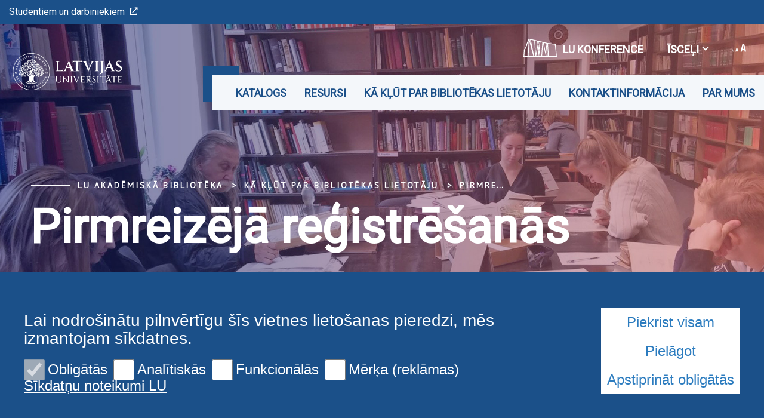

--- FILE ---
content_type: text/html; charset=utf-8
request_url: https://www.acadlib.lu.lv/ka-klut-par-bibliotekas-lietotaju/pirmreizeja-registresanas/
body_size: 8471
content:
<!DOCTYPE html>
<html lang="lv" xmlns="http://www.w3.org/1999/xhtml">
<head>

<meta charset="utf-8">
<!-- 
	This website is powered by TYPO3 - inspiring people to share!
	TYPO3 is a free open source Content Management Framework initially created by Kasper Skaarhoj and licensed under GNU/GPL.
	TYPO3 is copyright 1998-2026 of Kasper Skaarhoj. Extensions are copyright of their respective owners.
	Information and contribution at https://typo3.org/
-->

<base href="https://www.acadlib.lu.lv/">

<title>Pirmreizējā reģistrēšanās</title>
<meta name="generator" content="TYPO3 CMS">
<meta name="twitter:card" content="summary">

<link rel="stylesheet" href="https://fonts.googleapis.com/css?family=PT+Sans&amp;amp;subset=cyrillic,latin-ext" media="all">
<link rel="stylesheet" href="https://fonts.googleapis.com/css2?family=Roboto&amp;subset=cyrillic,latin-ext&amp;display=swap" media="all">
<link rel="stylesheet" href="/typo3temp/assets/css/7015c8c4ac5ff815b57530b221005fc6.css?1710524931" media="all">
<link rel="stylesheet" href="/_assets/3e14b6616a3de3e68efc0d456275bc86/lightbox2/css/lightbox.css?1716383125" media="all">
<link rel="stylesheet" href="/_assets/948410ace0dfa9ad00627133d9ca8a23/Css/Basic.css?1731397780" media="all">
<link rel="stylesheet" href="/_assets/8025acc2f960517e92487790c6b2e479/css/style.css?1741074713" media="all">
<link rel="stylesheet" href="/_assets/8025acc2f960517e92487790c6b2e479/css/bootstrap-select.css?1736953736" media="all">
<link rel="stylesheet" href="/_assets/8025acc2f960517e92487790c6b2e479/css/gallery.css?1736953736" media="all">
<link rel="stylesheet" href="/_assets/8025acc2f960517e92487790c6b2e479/css/print.css?1736953736" media="all">


<script src="/_assets/8025acc2f960517e92487790c6b2e479/js/cookieconsent.js?1736953736"></script>
<script src="/_assets/8025acc2f960517e92487790c6b2e479/js/cookieconfig.js?1736953736"></script>
<script src="/typo3temp/assets/js/40768dd8bbc45692eab9c13bd6a672a8.js?1710524931"></script>


<meta name="theme-color" content="#004a87"/><meta name="viewport" content="initial-scale=1, maximum-scale=1"/><meta name="abstract" content=""/><meta name="description" content=""/><meta name="keywords" content=""/><meta name="author" content=""/><meta name="revised" content=""/><meta name="last-updated" content=""/><meta name="visual-id" content="60551"/>        <link rel="preconnect" href="https://fonts.googleapis.com">
        <link rel="preconnect" href="https://fonts.gstatic.com" crossorigin>
<link rel="canonical" href="https://www.acadlib.lu.lv/ka-klut-par-bibliotekas-lietotaju/pirmreizeja-registresanas/"/>

<!-- This site is optimized with the Yoast SEO for TYPO3 plugin - https://yoast.com/typo3-extensions-seo/ -->
<script type="application/ld+json">[{"@context":"https:\/\/www.schema.org","@type":"BreadcrumbList","itemListElement":[{"@type":"ListItem","position":1,"item":{"@id":"https:\/\/www.acadlib.lu.lv\/","name":"LU Akad\u0113misk\u0101 bibliot\u0113ka"}},{"@type":"ListItem","position":2,"item":{"@id":"https:\/\/www.acadlib.lu.lv\/ka-klut-par-bibliotekas-lietotaju\/","name":"K\u0101 k\u013c\u016bt par bibliot\u0113kas lietot\u0101ju"}},{"@type":"ListItem","position":3,"item":{"@id":"https:\/\/www.acadlib.lu.lv\/ka-klut-par-bibliotekas-lietotaju\/pirmreizeja-registresanas\/","name":"Pirmreiz\u0113j\u0101 re\u0123istr\u0113\u0161an\u0101s"}}]}]</script>
</head>
<body class="lu">

<div id="fb-root"></div><script async defer crossorigin="anonymous" src="https://connect.facebook.net/en_GB/sdk.js#xfbml=1&version=v8.0&appId=1228242554323135&autoLogAppEvents=1" nonce="Ck46cy36"></script>
<div class="page">
    
<div class="menuContainer ">
    <div class="topRibbon">
        <div class="topRibbon__container">
            <a href="https://www.lu.lv/portals/" target="_blank" class="topRibbon__link">Studentiem un darbiniekiem<i class="icon-lu-outsource"></i></a>
        </div>
    </div>
    

<div class="menuRibbon" style="width: 100% !important;">
    <div class="menuRibbon__container">
        <div class="menuRibbon__searchWindowContainer"></div>
        <a href="/" class="menuRibbon__logo" title="LU Akadēmiskā bibliotēka"><img src="/templates/LU.LV/Public/Images/logo_100_white.svg" width="270" height="62"   alt="Latvijas Universitāte" ></a>
        <div class="menuRibbon__controls">
            <div class="menuRibbon__upperControls">
                <ul class="upperMenu"><li><a href="https://konference84.lu.lv/" target="_blank" class="upperMenu__button"><img src="/_assets/8025acc2f960517e92487790c6b2e479/img/2022.svg" width="56" height="56"   alt="" >LU konference</a></li><li><button class="upperMenu__button">Īsceļi<span class="upperMenu__icon"></span>
                </button><ul class="upperMenu__submenu"><li><a href="https://www.lu.lv/">LU.LV</a></li></ul></li>        <li>
            <button class="upperMenu__button">
                <span class="upperMenu__fontIcon"><i class="icon-lu-changefontsize"></i></span>
            </button>
            <ul class="upperMenu__submenu fontMenu">
                <li>
                    <button href="#!" data-font="sm">75%</button>
                </li>
                <li>
                    <button href="#!" data-font="nm">100%</button>
                </li>
                <li>
                    <button href="#!" data-font="bg">125%</button>
                </li>
                <li>
                    <button href="#!" data-font="eb">150%</button>
                </li>
            </ul>
        </li>



</ul>
            </div>
            <div class="menuRibbon__mainMenu">
                <nav class="mainMenu">
            <div class="mainMenu__wrapper"><ul class="mainMenu__menu"><li><button class="mainMenu__link">Katalogs</button><ul class="mainMenu__submenu"><li><a href="https://kopkatalogs.lv/F/?&amp;func=find-b-0&amp;local_base=lnc04" target="_blank" class="mainMenu__submenuItem" rel="noreferrer">Kopkatalogs<i class="icon-lu-outsource"></i></a></li><li><a href="http://kopkatalogs.lv/F/?func=file&amp;file_name=find-m&amp;local_base=labkd" class="mainMenu__submenuItem">LU AB Katalogs<i class="icon-lu-outsource"></i></a></li><li><a href="/katalogs/jaunieguvumi/" class="mainMenu__submenuItem">Jaunieguvumi</a></li></ul></li><li><button class="mainMenu__link">Resursi</button><ul class="mainMenu__submenu"><li><a href="/izstades/tradicionalas-izstades/" class="mainMenu__submenuItem">Tradicionālās izstādes</a><ul><li><a href="/izstades/tradicionalas-izstades/evangelija-gaisma/">Evaņģēlija gaismā</a></li></ul></li><li><a href="/izstades/izstades/" class="mainMenu__submenuItem">Virtuālās izstādes</a><ul><li><a href="/izstades/izstades/valodniekam-janim-endzelinam-150/">Valodniekam Jānim Endzelīnam 150</a></li><li><a href="/izstades/izstades/musu-alma-mater/">MŪSU ALMA MATER. Fakti. Notikumi. Atmiņas</a></li><li><a href="/izstades/izstades/izstade-valodniecei-veltai-rukei-dravinai-100/">Valodniecei Veltai Rūķei Draviņai - 100</a></li><li><a href="/izstades/izstades/zurnali/">Žurnāli latviešu valodā 100 gados</a></li><li><a href="/izstades/izstades/as-valters-un-rapa-100/">AS "Valters un Rapa" 100</a></li><li><a href="/izstades/izstades/andreja-eglisa-latviesu-nacionalajam-fondam-70/">Andreja Eglīša Latviešu nacionālajam fondam-70</a></li><li><a href="/izstades/izstades/karlis-egle-reminiscences/">Kārlis Egle - reminiscences</a></li><li><a href="/izstades/izstades/rigai-700/">Rīgai 700</a></li><li><a href="/izstades/izstades/virtualas-izstades-2000-2004/">Virtuālās izstādes 2000 - 2004</a></li></ul></li><li><a href="/izstades/celojosas-izstades/" class="mainMenu__submenuItem">Ceļojošās izstādes</a><ul><li><a href="/izstades/celojosas-izstades/kuldiga/">Kuldīga</a></li><li><a href="/izstades/celojosas-izstades/bauska/">Bauska</a></li><li><a href="/izstades/celojosas-izstades/jekabpils/">Jēkabpils</a></li><li><a href="/izstades/celojosas-izstades/cesis/">Cēsis</a></li><li><a href="/izstades/celojosas-izstades/aluksne/">Alūksne</a></li><li><a href="/izstades/celojosas-izstades/lu-simtgades-pasakumu-programma-latvijas-regionos/">Ceļojošā izstāde un zinātniskie lasījumi</a></li></ul></li><li><a href="/izstades/digitalizacija/" class="mainMenu__submenuItem">Digitalizācija</a><ul><li><a href="/izstades/digitalizacija/latvijas-nacionala-digitala-biblioteka/">Latvijas Nacionālā digitālā bibliotēka</a></li><li><a href="/izstades/digitalizacija/latvijas-universitates-e-resursu-repozitorijs/">Latvijas Universitātes E-resursu repozitorijs</a></li><li><a href="/izstades/digitalizacija/jkbroces-kolekcija-monumente/">J.K.Broces "Monumente..."</a></li><li><a href="/izstades/digitalizacija/jkbroces-kolekcija/">J.K. Broces rokrakstu kolekcija</a></li><li><a href="/izstades/digitalizacija/baltijas-vietu-digitalais-arhivs/">Baltijas vietu digitālais arhīvs</a></li><li><a href="/izstades/digitalizacija/personu-un-vietu-attelu-datu-baze/">Personu un vietu attēlu datu bāze</a></li></ul></li></ul></li><li><button class="mainMenu__link">Kā kļūt par bibliotēkas lietotāju</button><ul class="mainMenu__submenu"><li><a href="/ka-klut-par-bibliotekas-lietotaju/pirmreizeja-registresanas/" class="mainMenu__submenuItem">Pirmreizējā reģistrēšanās</a></li><li><a href="/ka-klut-par-bibliotekas-lietotaju/informacijas-atlase/" class="mainMenu__submenuItem">Informācijas atlase</a><ul><li><a href="/ka-klut-par-bibliotekas-lietotaju/informacijas-atlase/katalogi/">Katalogi</a></li><li><a href="/ka-klut-par-bibliotekas-lietotaju/informacijas-atlase/abonetas-tiessaistes-datu-bazes/">Abonētās tiešsaistes datu bāzes</a></li></ul></li><li><a href="/ka-klut-par-bibliotekas-lietotaju/pakalpojumi/" class="mainMenu__submenuItem">Pakalpojumi</a><ul><li><a href="/ka-klut-par-bibliotekas-lietotaju/pakalpojumi/sazinas-forma/">Saziņas forma</a></li></ul></li></ul></li><li><button class="mainMenu__link">Kontaktinformācija</button><ul class="mainMenu__submenu"><li><a href="/kontaktinformacija/bibliotekas-vadiba/" class="mainMenu__submenuItem">Bibliotēkas vadība</a></li><li><a href="/kontaktinformacija/bibliotekas-darba-laiks/" class="mainMenu__submenuItem">Bibliotēkas darba laiks</a></li><li><a href="/kontaktinformacija/kontakti2/" class="mainMenu__submenuItem">Kontakti</a></li><li><a href="/kontaktinformacija/strukturvienibas/" class="mainMenu__submenuItem">Struktūrvienības</a></li><li><a href="/kontaktinformacija/ka-mus-atrast/" class="mainMenu__submenuItem">Kā mūs atrast</a></li></ul></li><li><button class="mainMenu__link">Par mums</button><ul class="mainMenu__submenu"><li><a href="/par-mums/krajums/" class="mainMenu__submenuItem">Krājums</a></li><li><a href="/par-mums/vesture/" class="mainMenu__submenuItem">Vēsture</a></li><li><a href="/par-mums/petnieciba/" class="mainMenu__submenuItem">Pētniecība</a><ul><li><a href="/par-mums/petnieciba/zin-pub/">Zinātniskās publikācijas</a></li><li><a href="/par-mums/petnieciba/zinatniskie-referati/">Referāti un prezentācijas</a></li><li><a href="/par-mums/petnieciba/projekti/">Projekti</a></li><li><a href="/par-mums/petnieciba/konferences/">Konferences un semināri</a></li><li><a href="/par-mums/petnieciba/zinatniskie-lasijumi/">Zinātniskie lasījumi</a></li><li><a href="/par-mums/petnieciba/misina-klubs/">Misiņa klubs</a></li><li><a href="/par-mums/petnieciba/zinatnieku-nakts/">Zinātnieku nakts</a></li></ul></li><li><a href="/par-mums/publikacijas/" class="mainMenu__submenuItem">Publikācijas</a><ul><li><a href="/par-mums/publikacijas/lu-ab-darbinieku-publikacijas/">LU AB darbinieku publikācijas</a></li><li><a href="/par-mums/publikacijas/publikacijas-par-lu-ab-un-tas-darbiniekiem/">Publikācijas par LU AB un tās darbiniekiem</a></li><li><a href="/par-mums/publikacijas/lu-ab-izdosanai-sagatavotie-darbi-1/">LU AB izdošanai sagatavotie darbi</a></li></ul></li><li><a href="/par-mums/rekviziti/" class="mainMenu__submenuItem">Rekvizīti</a></li><li><a href="/par-mums/normativie-akti/" class="mainMenu__submenuItem">Normatīvie akti</a></li><li><a href="/par-mums/zinas/" class="mainMenu__submenuItem">Ziņas</a></li><li><a href="https://www.acadlib.lu.lv/oldsite/www.acadlib.lu.lv/indexb359.html" class="mainMenu__submenuItem">Arhīvs<i class="icon-lu-outsource"></i></a></li></ul></li></ul>        <button class="mainMenu__mobileButton burgerButton">
        <span class="burgerButton__content">
            <span class="burgerButton__line burgerButton__line-top"></span>
            <span class="burgerButton__line burgerButton__line-center"></span>
            <span class="burgerButton__line burgerButton__line-bottom"></span>
        </span>
        </button></div>
        </nav>
            </div>
        </div>
                <div class="mobileMenu__overlay"></div><nav class="mobileMenu">
            <div class="mobileMenu__content"><div class="mobileMenu__scene">
                    <ul class="mobileMenu__bottomLevel"><li><button class="mobileMenu__button" data-menu-id="59883">Katalogs<i class="icon-lu-bulta-20"></i></button><div class="mobileMenu__submenuPage" data-menu-id="59883"><button class="mobileMenu__backButton"><i class="icon-lu-bulta-10"></i>Katalogs</button><div class="mobileMenu__submenuContent">
                                        <ul class="asideMenu asideMenu-white" id="asideMenu_59883"><li class="asideMenu__Item"><a href="https://kopkatalogs.lv/F/?&amp;func=find-b-0&amp;local_base=lnc04" target="_blank" class="asideMenu__button asideMenu__link" rel="noreferrer">Kopkatalogs<i class="icon-lu-outsource"></i></a></li><li class="asideMenu__Item"><a href="http://kopkatalogs.lv/F/?func=file&amp;file_name=find-m&amp;local_base=labkd" class="asideMenu__button asideMenu__link">LU AB Katalogs<i class="icon-lu-outsource"></i></a></li><li class="asideMenu__Item"><a href="/katalogs/jaunieguvumi/" class="asideMenu__button asideMenu__link">Jaunieguvumi</a></li></ul>
                                    </div></div></li><li><button class="mobileMenu__button" data-menu-id="59882">Resursi<i class="icon-lu-bulta-20"></i></button><div class="mobileMenu__submenuPage" data-menu-id="59882"><button class="mobileMenu__backButton"><i class="icon-lu-bulta-10"></i>Resursi</button><div class="mobileMenu__submenuContent">
                                        <ul class="asideMenu asideMenu-white" id="asideMenu_59882"><li class="asideMenu__Item"><div id="asideMenuHeading_59882_76942">
                                                        <h3><a href="/izstades/tradicionalas-izstades/" class="asideMenu__button collapsed" data-toggle="collapse" data-target="#asideMenuItem_59882_76942" aria-expanded="true" aria-controls="asideMenuItem_59882_76942">Tradicionālās izstādes<span class="asideMenu__icon"></span></a></h3>
                                                    </div><ul id="asideMenuItem_59882_76942" class="asideMenu__submenu collapse"
                                                        aria-labelledby="asideMenuHeading"
                                                        data-parent="#asideMenu_59882"><li><a href="/izstades/tradicionalas-izstades/evangelija-gaisma/" class="asideMenu__subLink">Evaņģēlija gaismā</a></li></ul></li><li class="asideMenu__Item"><div id="asideMenuHeading_59882_60945">
                                                        <h3><a href="/izstades/izstades/" class="asideMenu__button collapsed" data-toggle="collapse" data-target="#asideMenuItem_59882_60945" aria-expanded="true" aria-controls="asideMenuItem_59882_60945">Virtuālās izstādes<span class="asideMenu__icon"></span></a></h3>
                                                    </div><ul id="asideMenuItem_59882_60945" class="asideMenu__submenu collapse"
                                                        aria-labelledby="asideMenuHeading"
                                                        data-parent="#asideMenu_59882"><li><a href="/izstades/izstades/valodniekam-janim-endzelinam-150/" class="asideMenu__subLink">Valodniekam Jānim Endzelīnam 150</a></li><li><a href="/izstades/izstades/musu-alma-mater/" class="asideMenu__subLink">MŪSU ALMA MATER. Fakti. Notikumi. Atmiņas</a></li><li><a href="/izstades/izstades/izstade-valodniecei-veltai-rukei-dravinai-100/" class="asideMenu__subLink">Valodniecei Veltai Rūķei Draviņai - 100</a></li><li><a href="/izstades/izstades/zurnali/" class="asideMenu__subLink">Žurnāli latviešu valodā 100 gados</a></li><li><a href="/izstades/izstades/as-valters-un-rapa-100/" class="asideMenu__subLink">AS "Valters un Rapa" 100</a></li><li><a href="/izstades/izstades/andreja-eglisa-latviesu-nacionalajam-fondam-70/" class="asideMenu__subLink">Andreja Eglīša Latviešu nacionālajam fondam-70</a></li><li><a href="/izstades/izstades/karlis-egle-reminiscences/" class="asideMenu__subLink">Kārlis Egle - reminiscences</a></li><li><a href="/izstades/izstades/rigai-700/" class="asideMenu__subLink">Rīgai 700</a></li><li><a href="/izstades/izstades/virtualas-izstades-2000-2004/" class="asideMenu__subLink">Virtuālās izstādes 2000 - 2004</a></li></ul></li><li class="asideMenu__Item"><div id="asideMenuHeading_59882_76943">
                                                        <h3><a href="/izstades/celojosas-izstades/" class="asideMenu__button collapsed" data-toggle="collapse" data-target="#asideMenuItem_59882_76943" aria-expanded="true" aria-controls="asideMenuItem_59882_76943">Ceļojošās izstādes<span class="asideMenu__icon"></span></a></h3>
                                                    </div><ul id="asideMenuItem_59882_76943" class="asideMenu__submenu collapse"
                                                        aria-labelledby="asideMenuHeading"
                                                        data-parent="#asideMenu_59882"><li><a href="/izstades/celojosas-izstades/kuldiga/" class="asideMenu__subLink">Kuldīga</a></li><li><a href="/izstades/celojosas-izstades/bauska/" class="asideMenu__subLink">Bauska</a></li><li><a href="/izstades/celojosas-izstades/jekabpils/" class="asideMenu__subLink">Jēkabpils</a></li><li><a href="/izstades/celojosas-izstades/cesis/" class="asideMenu__subLink">Cēsis</a></li><li><a href="/izstades/celojosas-izstades/aluksne/" class="asideMenu__subLink">Alūksne</a></li><li><a href="/izstades/celojosas-izstades/lu-simtgades-pasakumu-programma-latvijas-regionos/" class="asideMenu__subLink">Ceļojošā izstāde un zinātniskie lasījumi</a></li></ul></li><li class="asideMenu__Item"><div id="asideMenuHeading_59882_60946">
                                                        <h3><a href="/izstades/digitalizacija/" class="asideMenu__button collapsed" data-toggle="collapse" data-target="#asideMenuItem_59882_60946" aria-expanded="true" aria-controls="asideMenuItem_59882_60946">Digitalizācija<span class="asideMenu__icon"></span></a></h3>
                                                    </div><ul id="asideMenuItem_59882_60946" class="asideMenu__submenu collapse"
                                                        aria-labelledby="asideMenuHeading"
                                                        data-parent="#asideMenu_59882"><li><a href="/izstades/digitalizacija/latvijas-nacionala-digitala-biblioteka/" class="asideMenu__subLink">Latvijas Nacionālā digitālā bibliotēka</a></li><li><a href="/izstades/digitalizacija/latvijas-universitates-e-resursu-repozitorijs/" class="asideMenu__subLink">Latvijas Universitātes E-resursu repozitorijs</a></li><li><a href="/izstades/digitalizacija/jkbroces-kolekcija-monumente/" class="asideMenu__subLink">J.K.Broces "Monumente..."</a></li><li><a href="/izstades/digitalizacija/jkbroces-kolekcija/" class="asideMenu__subLink">J.K. Broces rokrakstu kolekcija</a></li><li><a href="/izstades/digitalizacija/baltijas-vietu-digitalais-arhivs/" class="asideMenu__subLink">Baltijas vietu digitālais arhīvs</a></li><li><a href="/izstades/digitalizacija/personu-un-vietu-attelu-datu-baze/" class="asideMenu__subLink">Personu un vietu attēlu datu bāze</a></li></ul></li></ul>
                                    </div></div></li><li><button class="mobileMenu__button" data-menu-id="59881">Kā kļūt par bibliotēkas lietotāju<i class="icon-lu-bulta-20"></i></button><div class="mobileMenu__submenuPage" data-menu-id="59881"><button class="mobileMenu__backButton"><i class="icon-lu-bulta-10"></i>Kā kļūt par bibliotēkas lietotāju</button><div class="mobileMenu__submenuContent">
                                        <ul class="asideMenu asideMenu-white" id="asideMenu_59881"><li class="asideMenu__Item"><a href="/ka-klut-par-bibliotekas-lietotaju/pirmreizeja-registresanas/" class="asideMenu__button asideMenu__link">Pirmreizējā reģistrēšanās</a></li><li class="asideMenu__Item"><div id="asideMenuHeading_59881_60546">
                                                        <h3><a href="/ka-klut-par-bibliotekas-lietotaju/informacijas-atlase/" class="asideMenu__button collapsed" data-toggle="collapse" data-target="#asideMenuItem_59881_60546" aria-expanded="true" aria-controls="asideMenuItem_59881_60546">Informācijas atlase<span class="asideMenu__icon"></span></a></h3>
                                                    </div><ul id="asideMenuItem_59881_60546" class="asideMenu__submenu collapse"
                                                        aria-labelledby="asideMenuHeading"
                                                        data-parent="#asideMenu_59881"><li><a href="/ka-klut-par-bibliotekas-lietotaju/informacijas-atlase/katalogi/" class="asideMenu__subLink">Katalogi</a></li><li><a href="/ka-klut-par-bibliotekas-lietotaju/informacijas-atlase/abonetas-tiessaistes-datu-bazes/" class="asideMenu__subLink">Abonētās tiešsaistes datu bāzes</a></li></ul></li><li class="asideMenu__Item"><div id="asideMenuHeading_59881_60916">
                                                        <h3><a href="/ka-klut-par-bibliotekas-lietotaju/pakalpojumi/" class="asideMenu__button collapsed" data-toggle="collapse" data-target="#asideMenuItem_59881_60916" aria-expanded="true" aria-controls="asideMenuItem_59881_60916">Pakalpojumi<span class="asideMenu__icon"></span></a></h3>
                                                    </div><ul id="asideMenuItem_59881_60916" class="asideMenu__submenu collapse"
                                                        aria-labelledby="asideMenuHeading"
                                                        data-parent="#asideMenu_59881"><li><a href="/ka-klut-par-bibliotekas-lietotaju/pakalpojumi/sazinas-forma/" class="asideMenu__subLink">Saziņas forma</a></li></ul></li></ul>
                                    </div></div></li><li><button class="mobileMenu__button" data-menu-id="60533">Kontaktinformācija<i class="icon-lu-bulta-20"></i></button><div class="mobileMenu__submenuPage" data-menu-id="60533"><button class="mobileMenu__backButton"><i class="icon-lu-bulta-10"></i>Kontaktinformācija</button><div class="mobileMenu__submenuContent">
                                        <ul class="asideMenu asideMenu-white" id="asideMenu_60533"><li class="asideMenu__Item"><a href="/kontaktinformacija/bibliotekas-vadiba/" class="asideMenu__button asideMenu__link">Bibliotēkas vadība</a></li><li class="asideMenu__Item"><a href="/kontaktinformacija/bibliotekas-darba-laiks/" class="asideMenu__button asideMenu__link">Bibliotēkas darba laiks</a></li><li class="asideMenu__Item"><a href="/kontaktinformacija/kontakti2/" class="asideMenu__button asideMenu__link">Kontakti</a></li><li class="asideMenu__Item"><a href="/kontaktinformacija/strukturvienibas/" class="asideMenu__button asideMenu__link">Struktūrvienības</a></li><li class="asideMenu__Item"><a href="/kontaktinformacija/ka-mus-atrast/" class="asideMenu__button asideMenu__link">Kā mūs atrast</a></li></ul>
                                    </div></div></li><li><button class="mobileMenu__button" data-menu-id="59877">Par mums<i class="icon-lu-bulta-20"></i></button><div class="mobileMenu__submenuPage" data-menu-id="59877"><button class="mobileMenu__backButton"><i class="icon-lu-bulta-10"></i>Par mums</button><div class="mobileMenu__submenuContent">
                                        <ul class="asideMenu asideMenu-white" id="asideMenu_59877"><li class="asideMenu__Item"><a href="/par-mums/krajums/" class="asideMenu__button asideMenu__link">Krājums</a></li><li class="asideMenu__Item"><a href="/par-mums/vesture/" class="asideMenu__button asideMenu__link">Vēsture</a></li><li class="asideMenu__Item"><div id="asideMenuHeading_59877_60983">
                                                        <h3><a href="/par-mums/petnieciba/" class="asideMenu__button collapsed" data-toggle="collapse" data-target="#asideMenuItem_59877_60983" aria-expanded="true" aria-controls="asideMenuItem_59877_60983">Pētniecība<span class="asideMenu__icon"></span></a></h3>
                                                    </div><ul id="asideMenuItem_59877_60983" class="asideMenu__submenu collapse"
                                                        aria-labelledby="asideMenuHeading"
                                                        data-parent="#asideMenu_59877"><li><a href="/par-mums/petnieciba/zin-pub/" class="asideMenu__subLink">Zinātniskās publikācijas</a></li><li><a href="/par-mums/petnieciba/zinatniskie-referati/" class="asideMenu__subLink">Referāti un prezentācijas</a></li><li><a href="/par-mums/petnieciba/projekti/" class="asideMenu__subLink">Projekti</a></li><li><a href="/par-mums/petnieciba/konferences/" class="asideMenu__subLink">Konferences un semināri</a></li><li><a href="/par-mums/petnieciba/zinatniskie-lasijumi/" class="asideMenu__subLink">Zinātniskie lasījumi</a></li><li><a href="/par-mums/petnieciba/misina-klubs/" class="asideMenu__subLink">Misiņa klubs</a></li><li><a href="/par-mums/petnieciba/zinatnieku-nakts/" class="asideMenu__subLink">Zinātnieku nakts</a></li></ul></li><li class="asideMenu__Item"><div id="asideMenuHeading_59877_60984">
                                                        <h3><a href="/par-mums/publikacijas/" class="asideMenu__button collapsed" data-toggle="collapse" data-target="#asideMenuItem_59877_60984" aria-expanded="true" aria-controls="asideMenuItem_59877_60984">Publikācijas<span class="asideMenu__icon"></span></a></h3>
                                                    </div><ul id="asideMenuItem_59877_60984" class="asideMenu__submenu collapse"
                                                        aria-labelledby="asideMenuHeading"
                                                        data-parent="#asideMenu_59877"><li><a href="/par-mums/publikacijas/lu-ab-darbinieku-publikacijas/" class="asideMenu__subLink">LU AB darbinieku publikācijas</a></li><li><a href="/par-mums/publikacijas/publikacijas-par-lu-ab-un-tas-darbiniekiem/" class="asideMenu__subLink">Publikācijas par LU AB un tās darbiniekiem</a></li><li><a href="/par-mums/publikacijas/lu-ab-izdosanai-sagatavotie-darbi-1/" class="asideMenu__subLink">LU AB izdošanai sagatavotie darbi</a></li></ul></li><li class="asideMenu__Item"><a href="/par-mums/rekviziti/" class="asideMenu__button asideMenu__link">Rekvizīti</a></li><li class="asideMenu__Item"><a href="/par-mums/normativie-akti/" class="asideMenu__button asideMenu__link">Normatīvie akti</a></li><li class="asideMenu__Item"><a href="/par-mums/zinas/" class="asideMenu__button asideMenu__link">Ziņas</a></li><li class="asideMenu__Item"><a href="https://www.acadlib.lu.lv/oldsite/www.acadlib.lu.lv/indexb359.html" class="asideMenu__button asideMenu__link">Arhīvs<i class="icon-lu-outsource"></i></a></li></ul>
                                    </div></div></li><li class="mobileMenu__bottomLevelSeparator" style="height: 0px;">&nbsp;</li><li class="mobileMenu__bottomLevelLinkLine"><a href="https://www.lu.lv/portals/" target="_blank" class="mobileMenu__bottomLevelLink">Studentiem un darbiniekiem<i class="icon-lu-outsource"></i></a></li><li class="mobileMenu__bottomLevelSeparator" style="height: 0px;">&nbsp;</li><li class="mobileMenu__bottomLevelLinkLine"><a href="https://konference84.lu.lv/" target="_blank" class="mobileMenu__bottomLevelLink2">LU konference</a></li><li class="mobileMenu__bottomLevelAsideMenu" id="bottomLevelAsideMenu_1"><div class="bottomLevelAsideMenuHeading_1">
                            <button class="mobileMenu__bottomLevelAsideMenuButton collapsed"
                                data-toggle="collapse"
                                data-target="#bottomLevelAsideMenuItem_1_1"
                                aria-expanded="true" aria-controls="bottomLevelAsideMenuItem_1_1">Īsceļi<span class="mobileMenu__bottomLevelAsideMenuButtonIcon"></span>
                            </button>
                        </div><ul id="bottomLevelAsideMenuItem_1_1" class="mobileMenu__bottomLevelAsideMenuSubmenu collapse" aria-labelledby="asideMenuHeading" data-parent="#bottomLevelAsideMenu_1"><li><a href="https://www.lu.lv/" class="mobileMenu__bottomLevelAsideMenuSubLink">LU.LV</a></li></ul></li></ul>
                </div><ul class="mobileMenu__bottomRibbon">                <li>
                    <button class="mobileMenu__bottomButton">
                        <span class="mobileMenu__fontIcon"><i class="icon-lu-changefontsize"></i></span>
                    </button>
                    <ul class="mobileMenu__bottomSubmenu fontMenu">
                        <li>
                            <button href="#!" data-font="sm">75%</button>
                        </li>
                        <li>
                            <button href="#!" data-font="nm">100%</button>
                        </li>
                        <li>
                            <button href="#!" data-font="bg">125%</button>
                        </li>
                        <li>
                            <button href="#!" data-font="eb">150%</button>
                        </li>
                    </ul>
                </li>



</ul>
                <div class="mobileMenu__searchWindowContainer"></div></div>
        </nav>
    </div>
</div>

</div>

<header class="pageHeader" style="background-image: url('/fileadmin/user_upload/lu_portal/projekti/acadlib/A_VIJAS_ATTELI/02_Misina_biblioteka/Skoleni2_ka_klut.jpg')">
    




    <div class="pageHeader__content">
        <ul class="breadcrumbs"><li><a href="/" title="LU Akadēmiskā bibliotēka">LU Akadēmiskā bibliotēka</a></li><li>Kā kļūt par bibliotēkas lietotāju</li><li><span title="Pirmreizējā reģistrēšanās"><a href="/ka-klut-par-bibliotekas-lietotaju/pirmreizeja-registresanas/">Pirmreizējā reģistrēšanās</a></span></li></ul>
        <div class="pageHeader__title">
            <h1 class="h1">Pirmreizējā reģistrēšanās</h1>
        </div>
    </div>

    
    
    
    

    
</header>


    <main>
        <section class="pageLayout">
            
    
            
    
            
                    <div class="pageLayout__grid pageLayout__grid-smallSidebar pageLayout__grid-noHeader">
                        
    <div class="pageLayout__content">
        


    
        

        
                
                    
                        
                                <!-- Accordion -->
                                
                                    <div class="infoCollapsible">
                                        
<button class="infoCollapsible__button" type="button" data-toggle="collapse"
        data-target="#infoCollapsible_70362" aria-expanded="false"
        aria-controls="collapseExample">Pirmreizējā reģistrēšanās<i class="infoCollapsible__icon icon-lu-bulta-30"></i>
</button>

                                        <div class="infoCollapsible__content collapse" id="infoCollapsible_70362">
                                            
    <div class="genericText">
        
        <div class="ce-textpic ce-center ce-above">
            
                












            

            <div class="ce-bodytext">
                
                <p><strong>Lai reģistrētos Jums jāuzrāda:</strong></p><ul> 	<li>personu apliecinošs dokuments vai</li> 	<li>Vienotā lasītāja karte</li> 	<li>ar savu parakstu jāapstiprina, ka esat iepazinies ar <a href="/fileadmin/user_upload/lu_portal/projekti/acadlib/06_PDF/LU_AB_lietosanas_noteikumi.pdf">"Bibliotēkas lietošanas noteikumiem"</a></li> </ul><p><strong>Mājas abonements</strong></p>
<p>ir maksas pakalpojums (saskaņā ar LU AB <a href="/fileadmin/user_upload/lu_portal/projekti/acadlib/A_VIJAS_ATTELI/06_PDF/2-1-322_2013_Par_LU_AB_maksas_pakalpojumiem.pdf">Maksas pakalpojumu cenrādi)</a>.&nbsp;</p>
<p>Par mājas abonementa lietotāju var kļūt ikviens, uzrādot personu apliecinošu dokumentu, kā arī Vienotās lasītāju kartes īpašnieki, pie reģistrācijas piesakoties šim pakalpojumam.</p>
<p>Latvijas Universitātes studentiem mājas abonements ir bez maksas.</p>
            </div>

            
        </div>

        



        

    </div>

                                        </div>
                                    </div>
                                
                            
                    
                
            
    








    

    
        

        
                
                    
                        
                                <!-- Accordion -->
                                
                                    <div class="infoCollapsible">
                                        
<button class="infoCollapsible__button" type="button" data-toggle="collapse"
        data-target="#infoCollapsible_70363" aria-expanded="false"
        aria-controls="collapseExample">Bibliotēkas lietotāja tiesības<i class="infoCollapsible__icon icon-lu-bulta-30"></i>
</button>

                                        <div class="infoCollapsible__content collapse" id="infoCollapsible_70363">
                                            
    <div class="genericText">
        
        <div class="ce-textpic ce-center ce-above">
            
                












            

            <div class="ce-bodytext">
                
                <p><strong>5.1.&nbsp;&nbsp; &nbsp;Lietotāja tiesības:</strong></p>
<p>5.1.1.&nbsp;&nbsp; &nbsp;atbilstoši šiem Noteikumiem saņemt un izmantot LU AB informācijas resursus;</p>
<p>5.1.2.&nbsp;&nbsp; &nbsp;atbilstoši šiem Noteikumiem uz noteiktu laiku patapināt līdznešanai vai lietošanai lasītavās bibliotēkas krājumā esošos informācijas resursus;</p>
<p>5.1.3.&nbsp;&nbsp; &nbsp;atbilstoši šiem Noteikumiem pagarināt patapinātā informācijas resursa lietošanas termiņu;</p>
<p>5.1.4.&nbsp;&nbsp; &nbsp;saņemt konsultācijas katalogu, kartotēku, informācijas resursu un datortehnikas lietošanā;</p>
<p>5.1.5.&nbsp;&nbsp; &nbsp;ienest lasītavās darbam nepieciešamos personīgos informācijas resursus, portatīvos datorus, mobilos telefonus (“klusuma” režīmā), somas (20 x 30 cm) un datorsomas;</p>
<p>5.1.6.&nbsp;&nbsp; &nbsp;iesniegt LU AB administrācijai priekšlikumus par LU AB darba uzlabošanu;</p>
<p>5.1.7.&nbsp;&nbsp; &nbsp;iepazīties ar LU AB lietošanas noteikumiem;</p>
<p>5.1.8.&nbsp;&nbsp; &nbsp;saņemt normatīvajos aktos noteiktos valsts bibliotēkas bezmaksas pakalpojumus, kā arī maksas pakalpojumus atbilstoši LU AB maksas pakalpojumu cenrādim.<br /> &nbsp;</p>
            </div>

            
        </div>

        



        

    </div>

                                        </div>
                                    </div>
                                
                            
                    
                
            
    








    

    
        

        
                
                    
                        
                                <!-- Accordion -->
                                
                                    <div class="infoCollapsible">
                                        
<button class="infoCollapsible__button" type="button" data-toggle="collapse"
        data-target="#infoCollapsible_70364" aria-expanded="false"
        aria-controls="collapseExample">Bibliotēkas lietotāja pienākumi<i class="infoCollapsible__icon icon-lu-bulta-30"></i>
</button>

                                        <div class="infoCollapsible__content collapse" id="infoCollapsible_70364">
                                            
    <div class="genericText">
        
        <div class="ce-textpic ce-center ce-above">
            
                












            

            <div class="ce-bodytext">
                
                <p><strong>5.2.&nbsp;&nbsp; &nbsp;Lietotāja pienākumi:</strong></p>
<p class="text-justify"><br /> 5.2.1.&nbsp;&nbsp; &nbsp;ievērot šos Noteikumus un saudzīgi izturēties pret LU AB informācijas resursiem un inventāru;<br /> &nbsp;<br /> 5.2.2.&nbsp;&nbsp; &nbsp;sekot līdzi patapināto informācijas resursu izmantošanas termiņiem un laikus nodot tos bibliotēka, kā arī saskaņā ar LU AB maksas pakalpojumu cenrādi veikt samaksu par informācijas resursu izmantošanu virs noteiktā termiņa;</p>
<p class="text-justify">5.2.3.&nbsp;&nbsp; &nbsp;nozaudētu, sabojātu vai noteiktajā laikā vispār neatdotu informācijas resursu aizstāt ar identisku vai līdzvērtīgu. Ja to nav iespējams izdarīt, nozaudētā, sabojātā vai noteiktajā termiņā vispār neatdotā informācijas resursa vērtību atlīdzināt atbilstoši spēkā esošajai tirgus vērtībai vai atlīdzināt LU AB nodalītos zaudējumus; par nodošanas termiņa neievērošanu LU AB pārtrauc lietotāja apkalpošanu līdz saistību nokārtošanai;</p>
<p class="text-justify">5.2.4.&nbsp;&nbsp; &nbsp;izmantojot LU AB pieejamos informācijas resursus, ievērot Latvijas Republikā spēkā esošos normatīvos aktus, tajā skaitā Autortiesību likumu, kā arī citus autortiesību jomu regulējošus normatīvos aktus;</p>
<p class="text-justify">5.2.5.&nbsp;&nbsp; &nbsp;atstāt garderobē virsdrēbes, somas un citas bibliotēkā neizmantojamas lietas;</p>
<p class="text-justify">5.2.6.&nbsp;&nbsp; &nbsp;lietotājam aizliegts lasītavās ēst, dzert un smēķēt, kā arī traucēt citu LU AB lietotāju darbu, skaļi sarunājoties;</p>
<p class="text-justify">5.2.7.&nbsp;&nbsp; &nbsp;lietotājam aizliegts patvaļīgi reproducēt (piem., fotografēt, skenēt) LU AB informācijas resursus, izmantojot savas iekārtas (telefonus, &nbsp;otoaparātus, skenerus u.c.).<br /> &nbsp;</p>
            </div>

            
        </div>

        



        

    </div>

                                        </div>
                                    </div>
                                
                            
                    
                
            
    








    

    
        

        
                
                    
                        
                                <!-- Accordion -->
                                
                                    <div class="infoCollapsible">
                                        
<button class="infoCollapsible__button" type="button" data-toggle="collapse"
        data-target="#infoCollapsible_70365" aria-expanded="false"
        aria-controls="collapseExample">Bibliotēkas lietotāja atbildība<i class="infoCollapsible__icon icon-lu-bulta-30"></i>
</button>

                                        <div class="infoCollapsible__content collapse" id="infoCollapsible_70365">
                                            
    <div class="genericText">
        
        <div class="ce-textpic ce-center ce-above">
            
                












            

            <div class="ce-bodytext">
                
                <p><strong>5.3.&nbsp;&nbsp; &nbsp;Lietotāja atbildība:</strong></p>
<p>5.3.1.&nbsp;&nbsp; &nbsp;saudzēt LU īpašumu: nebojāt informācijas resursus un inventāru, nenodarīt citus materiālos zaudējumus LU, kā arī ziņot bibliotekāram par ievērotajiem defektiem;</p>
<p>5.3.2.&nbsp;&nbsp; &nbsp;VLK nedrīkst nodot citai personai, lai tā izmantotu LU AB pakalpojumus;</p>
<p>5.3.3.&nbsp;&nbsp; &nbsp;par šo Noteikumu neievērošanu lietotājam uz laiku tiek liegtas tiesības izmantot bibliotēku vai viņu no tās izslēdz;</p>
<p>5.3.4.&nbsp;&nbsp; &nbsp;LU AB lietošanas liegums vai izslēgšana no tās neatbrīvo LU AB lietotāju no saistībām atdot patapināto LU AB krājuma informācijas resursu un LU turējumā nodoto īpašumu un šo Noteikumu noteiktajā kārtībā atlīdzināt zaudējumus LU AB, kā arī maksas pakalpojumu cenrādī noteiktajā kārtībā LU AB samaksāt nokavējuma naudu;</p>
<p>5.3.5.&nbsp;&nbsp; &nbsp;ja saistības ar LU AB netiek laikus nokārtotas, parādsaistību piedziņa tiek nodota tai parādu piedziņas kompānijai, ar kuru LU ir noslēgusi līgumu.<br /> &nbsp;</p>
            </div>

            
        </div>

        



        

    </div>

                                        </div>
                                    </div>
                                
                            
                    
                
            
    








    




    </div>

                        
    <div class="pageLayout__sidebar">
        <ul class="asideMenu" id="asideMenu"><li class="asideMenu__Item">                <h3><a href="/ka-klut-par-bibliotekas-lietotaju/pirmreizeja-registresanas/" class="asideMenu__button asideMenu__link">Pirmreizējā reģistrēšanās</a></h3></li><li class="asideMenu__Item"><div id="asideMenuHeading_60546">
                        <h3><a href="/ka-klut-par-bibliotekas-lietotaju/informacijas-atlase/" class="asideMenu__button collapsed" data-toggle="collapse" data-target="#asideMenuItem_60546" aria-expanded="true" aria-controls="asideMenuItem_60546">Informācijas atlase<span class="asideMenu__icon"></span></a></h3>
                    </div><ul id="asideMenuItem_60546" class="asideMenu__submenu collapse"
                                aria-labelledby="asideMenuHeading"
                                data-parent="#asideMenu"><li><a href="/ka-klut-par-bibliotekas-lietotaju/informacijas-atlase/katalogi/" class="asideMenu__subLink">Katalogi</a></li><li><a href="/ka-klut-par-bibliotekas-lietotaju/informacijas-atlase/abonetas-tiessaistes-datu-bazes/" class="asideMenu__subLink">Abonētās tiešsaistes datu bāzes</a></li></ul></li><li class="asideMenu__Item"><div id="asideMenuHeading_60916">
                        <h3><a href="/ka-klut-par-bibliotekas-lietotaju/pakalpojumi/" class="asideMenu__button collapsed" data-toggle="collapse" data-target="#asideMenuItem_60916" aria-expanded="true" aria-controls="asideMenuItem_60916">Pakalpojumi<span class="asideMenu__icon"></span></a></h3>
                    </div><ul id="asideMenuItem_60916" class="asideMenu__submenu collapse"
                                aria-labelledby="asideMenuHeading"
                                data-parent="#asideMenu"><li><a href="/ka-klut-par-bibliotekas-lietotaju/pakalpojumi/sazinas-forma/" class="asideMenu__subLink">Saziņas forma</a></li></ul></li></ul>
    </div>

                    </div>
                
        

        

        </section>
    </main>
    
<footer class="footer">
    <div class="footer__grid">
        <div class="footer__wrapper">
            <a href="/" class="footer__logo" title="LU Akadēmiskā bibliotēka"><img src="/templates/LU.LV/Public/Images/logo_100_blue.svg" width="478" height="108"   alt="Latvijas Universitāte" ></a>
            <!-- Social Share Menu -->
            <div class="footer__socialMenu">
                <div class="shareBar">
                    <ul class="shareBar__list">
                        
                                
                                    <li>
                                        <a class="icon-lu-social-new-fb" href="https://www.facebook.com/ANNO1524/" target="_blank"></a>
                                    </li>
                                
                                
                                    <li>
                                        <a class="icon-lu-social-new-tw" href="https://twitter.com/universitatelv" target="_blank"></a>
                                    </li>
                                
                                
                                    <li>
                                        <a class="icon-lu-social-new-yt" href="https://www.youtube.com/user/universitatelv" target="_blank"></a>
                                    </li>
                                
                                
                                    <li>
                                        <a class="icon-lu-social-new-ig" href="https://www.instagram.com/universitate/" target="_blank"></a>
                                    </li>
                                
                                
                                    <li>
                                        <a class="icon-lu-social-new-linked" href="https://www.linkedin.com/school/latvijas-universitate/" target="_blank"></a>
                                    </li>
                                
                                
                            
                    </ul>
                </div>
            </div>
        </div>

        

        <div class="footer__rankedBadge">
            
                    <a href="https://www.topuniversities.com/university-rankings/world-university-rankings/2019" target="_blank">
                        <img src="/fileadmin/user_upload/rankings/RankedWUR_2019.png" alt="Ranked badge">
                    </a>
                    
                        <div style="height: 10px; width: 100%;"></div>
                        <a  target="_blank">
                            <img src="/templates/LU.LV/Public/Images/ranked_badge_2019.svg" alt="Ranked badge">
                        </a>
                    
                    
                    
                    
                    
                    
                
        </div>
    </div>

    <div class="footer__grid footer__after">
        <div class="footer__copyright">
            
                    © 2026 Latvijas Universitāte. Visas tiesības aizsargātas
                
        </div>
        <div class="footer__copyright">
            
        </div>
    </div>

    <button class="footer__up ">
        <span class="footer__upArrow"></span>
    </button>
    <div class="edit-cookie__button">Sīkdatnes</div>
</footer>
<div class="searchWindow" aria-label="Search Window">
    <div class="searchWindow__content">
        <div class="searchWindow__header">
            <form class="searchWindow__inputGroup" id="mainSearchForm" action="/search" method="get">
                <a href="/search" class="submitButton" id="mainSearchButton"><i class="icon-lu-search-2"></i></a>
                <textarea id="searchWindowQuery" name="query" aria-label="Search query" placeholder="Ievadiet meklējamo frāzi"></textarea>
            </form>
            <button class="searchWindow__close searchClose" aria-label="Close"></button>
        </div>
    </div>
</div>


</div>
<script src="/_assets/8025acc2f960517e92487790c6b2e479/js/hammer.min.js?1736953736"></script>
<script src="/_assets/8025acc2f960517e92487790c6b2e479/js/jquery-3.1.0.js?1736953736"></script>
<script src="/_assets/8025acc2f960517e92487790c6b2e479/js/main.js?1736953736"></script>
<script src="/_assets/8025acc2f960517e92487790c6b2e479/js/scripts.js?1736953736"></script>
<script src="/_assets/8025acc2f960517e92487790c6b2e479/js/bootstrap-select.js?1736953736"></script>
<script src="/_assets/948410ace0dfa9ad00627133d9ca8a23/JavaScript/Powermail/Form.min.js?1731397780" defer="defer"></script>
<script src="/_assets/3e14b6616a3de3e68efc0d456275bc86/lightbox2/js/lightbox.js?1716383125"></script>


</body>
</html>